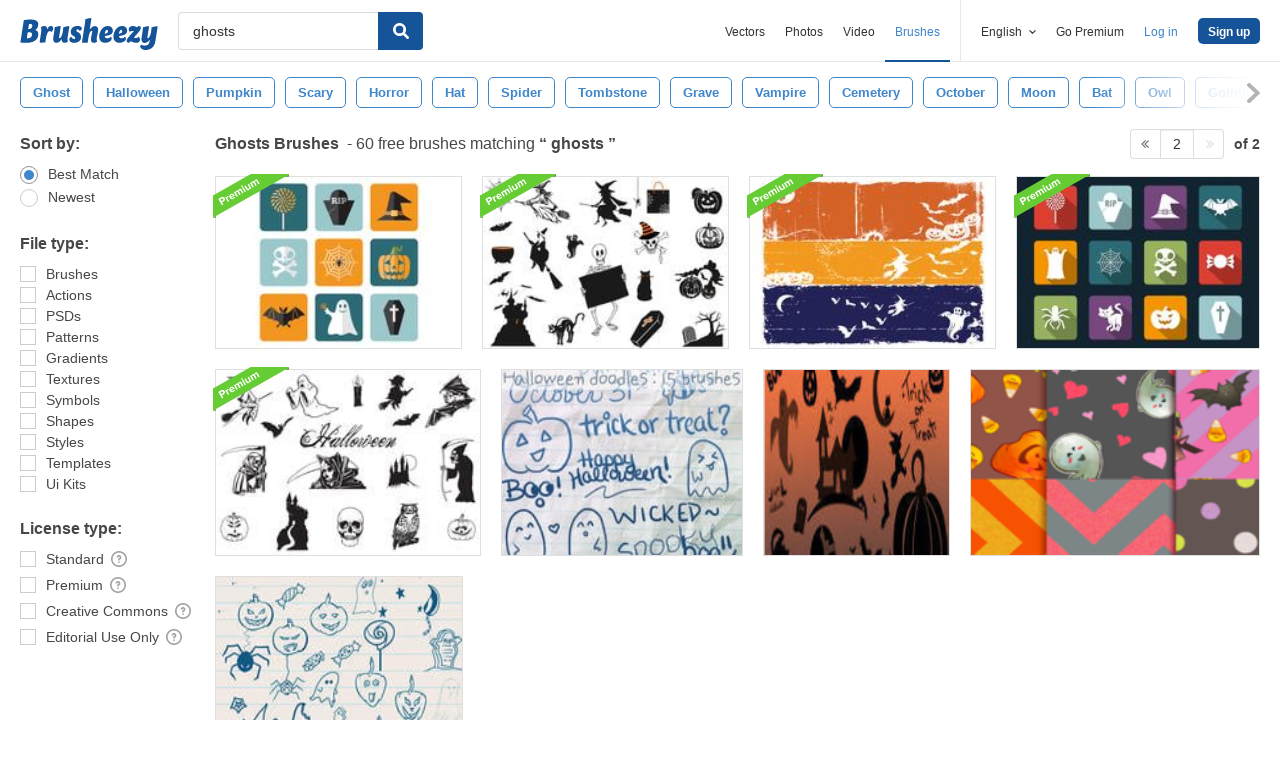

--- FILE ---
content_type: text/plain;charset=UTF-8
request_url: https://c.pub.network/v2/c
body_size: -263
content:
dd58f97e-b0eb-4485-a937-3062fe156e56

--- FILE ---
content_type: text/plain;charset=UTF-8
request_url: https://c.pub.network/v2/c
body_size: -112
content:
5403332c-877d-41d2-b55c-d0145f90bc6f